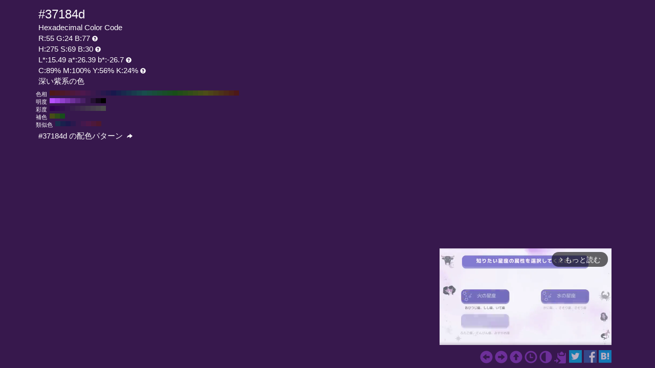

--- FILE ---
content_type: text/html; charset=UTF-8
request_url: https://www.colordic.org/colorsample/37184d
body_size: 4388
content:
<!DOCTYPE html>
<html lang="ja">
<head>
	<meta charset="utf-8">
	<meta http-equiv="X-UA-Compatible" content="IE=edge">
	<meta name="viewport" content="width=device-width, initial-scale=1.0">
	<meta name="description" content="#37184dの色見本とカラーコード。深い紫系の色でRGBカラーモデルでは赤(Red):55(21.57%)、緑(Green):24(9.41%)、青(Blue):77(30.2%)で構成されています。">
	<meta name="keywords" content="#37184d,R:55 G:24 B:77,色見本,カラーコード,深い紫系の色">
	<meta name="twitter:card" content="summary_large_image">
	<meta name="twitter:site" content="@iromihon">
	<meta name="twitter:title" content="#37184dの色見本とカラーコード - 原色大辞典">
	<meta name="twitter:description" content="#37184dの色見本とカラーコード。深い紫系の色でRGBカラーモデルでは赤(Red):55(21.57%)、緑(Green):24(9.41%)、青(Blue):77(30.2%)で構成されています。">
	<meta name="twitter:image" content="https://www.colordic.org/image/37184d.png">
	<meta name="twitter:url" content="https://www.colordic.org/colorsample/37184d">
	<meta property="og:title" content="#37184dの色見本とカラーコード - 原色大辞典">
	<meta property="og:type" content="website">
	<meta property="og:description" content="#37184dの色見本とカラーコード。深い紫系の色でRGBカラーモデルでは赤(Red):55(21.57%)、緑(Green):24(9.41%)、青(Blue):77(30.2%)で構成されています。">
	<meta property="og:image" content="https://www.colordic.org/image/37184d.png">
	<meta property="og:url" content="https://www.colordic.org/colorsample/37184d">
	<meta property="og:site_name" content="原色大辞典">
	<meta property="fb:app_id" content="246740142027253">
	<link type="image/x-icon" rel="shortcut icon" href="https://www.colordic.org/assets/img/favicon.ico?1684143297" />
	<link type="application/rss+xml" rel="alternate" href="https://www.colordic.org/rss" />
	<link href="https://cdnjs.cloudflare.com/ajax/libs/font-awesome/4.4.0/css/font-awesome.min.css" rel='stylesheet' type='text/css'>
	<link href="https://maxcdn.bootstrapcdn.com/bootstrap/3.4.1/css/bootstrap.min.css" rel="stylesheet">
			<link type="text/css" rel="stylesheet" href="https://www.colordic.org/assets/css/colorsample.min.css?1763653311" />
		<style type="text/css">
		body {
			background-color: #37184d;
			color: #ffffff;
		}

		a {
			color: #6d2f99;
		}

		a:hover {
			color: #7f37b3;
		}
	</style>
	<title>#37184dの色見本とカラーコード - 原色大辞典</title>
	<!-- Google Tag Manager -->
	<script>
		(function(w, d, s, l, i) {
			w[l] = w[l] || [];
			w[l].push({
				'gtm.start': new Date().getTime(),
				event: 'gtm.js'
			});
			var f = d.getElementsByTagName(s)[0],
				j = d.createElement(s),
				dl = l != 'dataLayer' ? '&l=' + l : '';
			j.async = true;
			j.src =
				'https://www.googletagmanager.com/gtm.js?id=' + i + dl;
			f.parentNode.insertBefore(j, f);
		})(window, document, 'script', 'dataLayer', 'GTM-WX6HFDP7');
	</script>
	<!-- End Google Tag Manager -->
	
	
	<script async src="https://securepubads.g.doubleclick.net/tag/js/gpt.js" crossorigin="anonymous"></script>
	<script>
		window.googletag = window.googletag || {
			cmd: []
		};
		googletag.cmd.push(function() {
							// インタースティシャル広告スロット定義
				const interstitialSlot = googletag.defineOutOfPageSlot('/23322775308/color_pc_interstitial', googletag.enums.OutOfPageFormat.INTERSTITIAL);
				if (interstitialSlot) {
					interstitialSlot.addService(googletag.pubads());
					interstitialSlot.setConfig({
						interstitial: {
							triggers: {
								navBar: true,
								unhideWindow: true,
							},
						},
					});
				}
				googletag.defineSlot('/23322775308/color_pc_sample_footer', [336, 280], 'div-gpt-ad-1760541945239-0').addService(googletag.pubads());
						googletag.pubads().setTargeting('tags', 'colorsample');
			googletag.pubads().enableSingleRequest();
			googletag.enableServices();
		});
	</script>
</head>

<body>
		<div class="container">
		<div class="detail">
						<h1>#37184d</h1>
			<h2>Hexadecimal Color Code</h2>
			<h2>R:55 G:24 B:77<span class="glyphicon glyphicon-question-sign" title="RGB：赤(Red)緑(Green)青(Blue)の3色"></span></h2>
			<h2>H:275 S:69 B:30<span class="glyphicon glyphicon-question-sign" title="HSB：色相(Hue)彩度(Saturation)明度(Brightness)の3属性"></span></h2>
			<h2>L*:15.49 a*:26.39 b*:-26.7<span class="glyphicon glyphicon-question-sign" title="L*a*b*：明度(L*)赤紫と青緑方向の成分(a*)黄と青方向の成分(b*)の3値"></span></h2>
			<h2>C:89% M:100% Y:56% K:24%<span class="glyphicon glyphicon-question-sign" title="CMYK：シアン(Cyan)マゼンタ(Magenta)イエロー(Yellow)ブラック(Key plate)の4色。sRGB-IEC61966-2.1 -> JapanColor2001Coated (RGB->CMYK)で変換"></span></h2>
			<h2>深い紫系の色 </h2>
		</div>
					<div class="slider">
									<div>
						<span>色相</span>
													<a title="#4d1818 H:360 S:69 B:30" style="background:#4d1818" href="https://www.colordic.org/colorsample/4d1818">#4d1818 H:360 S:69 B:30</a>
													<a title="#4d1821 H:350 S:69 B:30" style="background:#4d1821" href="https://www.colordic.org/colorsample/4d1821">#4d1821 H:350 S:69 B:30</a>
													<a title="#4d1829 H:340 S:69 B:30" style="background:#4d1829" href="https://www.colordic.org/colorsample/4d1829">#4d1829 H:340 S:69 B:30</a>
													<a title="#4d1832 H:330 S:69 B:30" style="background:#4d1832" href="https://www.colordic.org/colorsample/4d1832">#4d1832 H:330 S:69 B:30</a>
													<a title="#4d183b H:320 S:69 B:30" style="background:#4d183b" href="https://www.colordic.org/colorsample/4d183b">#4d183b H:320 S:69 B:30</a>
													<a title="#4d1844 H:310 S:69 B:30" style="background:#4d1844" href="https://www.colordic.org/colorsample/4d1844">#4d1844 H:310 S:69 B:30</a>
													<a title="#4d184d H:300 S:69 B:30" style="background:#4d184d" href="https://www.colordic.org/colorsample/4d184d">#4d184d H:300 S:69 B:30</a>
													<a title="#44184d H:290 S:69 B:30" style="background:#44184d" href="https://www.colordic.org/colorsample/44184d">#44184d H:290 S:69 B:30</a>
													<a title="#3b184d H:280 S:69 B:30" style="background:#3b184d" href="https://www.colordic.org/colorsample/3b184d">#3b184d H:280 S:69 B:30</a>
													<a title="#32184d H:270 S:69 B:30" style="background:#32184d" href="https://www.colordic.org/colorsample/32184d">#32184d H:270 S:69 B:30</a>
													<a title="#29184d H:260 S:69 B:30" style="background:#29184d" href="https://www.colordic.org/colorsample/29184d">#29184d H:260 S:69 B:30</a>
													<a title="#21184d H:250 S:69 B:30" style="background:#21184d" href="https://www.colordic.org/colorsample/21184d">#21184d H:250 S:69 B:30</a>
													<a title="#18184d H:240 S:69 B:30" style="background:#18184d" href="https://www.colordic.org/colorsample/18184d">#18184d H:240 S:69 B:30</a>
													<a title="#18214d H:230 S:69 B:30" style="background:#18214d" href="https://www.colordic.org/colorsample/18214d">#18214d H:230 S:69 B:30</a>
													<a title="#18294d H:220 S:69 B:30" style="background:#18294d" href="https://www.colordic.org/colorsample/18294d">#18294d H:220 S:69 B:30</a>
													<a title="#18324d H:210 S:69 B:30" style="background:#18324d" href="https://www.colordic.org/colorsample/18324d">#18324d H:210 S:69 B:30</a>
													<a title="#183b4d H:200 S:69 B:30" style="background:#183b4d" href="https://www.colordic.org/colorsample/183b4d">#183b4d H:200 S:69 B:30</a>
													<a title="#18444d H:190 S:69 B:30" style="background:#18444d" href="https://www.colordic.org/colorsample/18444d">#18444d H:190 S:69 B:30</a>
													<a title="#184d4d H:180 S:69 B:30" style="background:#184d4d" href="https://www.colordic.org/colorsample/184d4d">#184d4d H:180 S:69 B:30</a>
													<a title="#184d44 H:170 S:69 B:30" style="background:#184d44" href="https://www.colordic.org/colorsample/184d44">#184d44 H:170 S:69 B:30</a>
													<a title="#184d3b H:160 S:69 B:30" style="background:#184d3b" href="https://www.colordic.org/colorsample/184d3b">#184d3b H:160 S:69 B:30</a>
													<a title="#184d32 H:150 S:69 B:30" style="background:#184d32" href="https://www.colordic.org/colorsample/184d32">#184d32 H:150 S:69 B:30</a>
													<a title="#184d29 H:140 S:69 B:30" style="background:#184d29" href="https://www.colordic.org/colorsample/184d29">#184d29 H:140 S:69 B:30</a>
													<a title="#184d21 H:130 S:69 B:30" style="background:#184d21" href="https://www.colordic.org/colorsample/184d21">#184d21 H:130 S:69 B:30</a>
													<a title="#184d18 H:120 S:69 B:30" style="background:#184d18" href="https://www.colordic.org/colorsample/184d18">#184d18 H:120 S:69 B:30</a>
													<a title="#214d18 H:110 S:69 B:30" style="background:#214d18" href="https://www.colordic.org/colorsample/214d18">#214d18 H:110 S:69 B:30</a>
													<a title="#294d18 H:100 S:69 B:30" style="background:#294d18" href="https://www.colordic.org/colorsample/294d18">#294d18 H:100 S:69 B:30</a>
													<a title="#324d18 H:90 S:69 B:30" style="background:#324d18" href="https://www.colordic.org/colorsample/324d18">#324d18 H:90 S:69 B:30</a>
													<a title="#3b4d18 H:80 S:69 B:30" style="background:#3b4d18" href="https://www.colordic.org/colorsample/3b4d18">#3b4d18 H:80 S:69 B:30</a>
													<a title="#444d18 H:70 S:69 B:30" style="background:#444d18" href="https://www.colordic.org/colorsample/444d18">#444d18 H:70 S:69 B:30</a>
													<a title="#4d4d18 H:60 S:69 B:30" style="background:#4d4d18" href="https://www.colordic.org/colorsample/4d4d18">#4d4d18 H:60 S:69 B:30</a>
													<a title="#4d4418 H:50 S:69 B:30" style="background:#4d4418" href="https://www.colordic.org/colorsample/4d4418">#4d4418 H:50 S:69 B:30</a>
													<a title="#4d3b18 H:40 S:69 B:30" style="background:#4d3b18" href="https://www.colordic.org/colorsample/4d3b18">#4d3b18 H:40 S:69 B:30</a>
													<a title="#4d3218 H:30 S:69 B:30" style="background:#4d3218" href="https://www.colordic.org/colorsample/4d3218">#4d3218 H:30 S:69 B:30</a>
													<a title="#4d2918 H:20 S:69 B:30" style="background:#4d2918" href="https://www.colordic.org/colorsample/4d2918">#4d2918 H:20 S:69 B:30</a>
													<a title="#4d2118 H:10 S:69 B:30" style="background:#4d2118" href="https://www.colordic.org/colorsample/4d2118">#4d2118 H:10 S:69 B:30</a>
													<a title="#4d1818 H:0 S:69 B:30" style="background:#4d1818" href="https://www.colordic.org/colorsample/4d1818">#4d1818 H:0 S:69 B:30</a>
											</div>
													<div>
						<span>明度</span>
													<a title="#b64fff H:275 S:69 B:100" style="background:#b64fff" href="https://www.colordic.org/colorsample/b64fff">#b64fff H:275 S:69 B:100</a>
													<a title="#a447e6 H:275 S:69 B:90" style="background:#a447e6" href="https://www.colordic.org/colorsample/a447e6">#a447e6 H:275 S:69 B:90</a>
													<a title="#913fcc H:275 S:69 B:80" style="background:#913fcc" href="https://www.colordic.org/colorsample/913fcc">#913fcc H:275 S:69 B:80</a>
													<a title="#7f37b3 H:275 S:69 B:70" style="background:#7f37b3" href="https://www.colordic.org/colorsample/7f37b3">#7f37b3 H:275 S:69 B:70</a>
													<a title="#6d2f99 H:275 S:69 B:60" style="background:#6d2f99" href="https://www.colordic.org/colorsample/6d2f99">#6d2f99 H:275 S:69 B:60</a>
													<a title="#5b2880 H:275 S:69 B:50" style="background:#5b2880" href="https://www.colordic.org/colorsample/5b2880">#5b2880 H:275 S:69 B:50</a>
													<a title="#492066 H:275 S:69 B:40" style="background:#492066" href="https://www.colordic.org/colorsample/492066">#492066 H:275 S:69 B:40</a>
													<a title="#37184d H:275 S:69 B:30" style="background:#37184d" href="https://www.colordic.org/colorsample/37184d">#37184d H:275 S:69 B:30</a>
													<a title="#241033 H:275 S:69 B:20" style="background:#241033" href="https://www.colordic.org/colorsample/241033">#241033 H:275 S:69 B:20</a>
													<a title="#12081a H:275 S:69 B:10" style="background:#12081a" href="https://www.colordic.org/colorsample/12081a">#12081a H:275 S:69 B:10</a>
													<a title="#000000 H:275 S:69 B:0" style="background:#000000" href="https://www.colordic.org/colorsample/000000">#000000 H:275 S:69 B:0</a>
											</div>
													<div>
						<span>彩度</span>
													<a title="#2d004d H:275 S:100 B:30" style="background:#2d004d" href="https://www.colordic.org/colorsample/2d004d">#2d004d H:275 S:100 B:30</a>
													<a title="#30084d H:275 S:90 B:30" style="background:#30084d" href="https://www.colordic.org/colorsample/30084d">#30084d H:275 S:90 B:30</a>
													<a title="#330f4d H:275 S:80 B:30" style="background:#330f4d" href="https://www.colordic.org/colorsample/330f4d">#330f4d H:275 S:80 B:30</a>
													<a title="#36174d H:275 S:70 B:30" style="background:#36174d" href="https://www.colordic.org/colorsample/36174d">#36174d H:275 S:70 B:30</a>
													<a title="#391f4d H:275 S:60 B:30" style="background:#391f4d" href="https://www.colordic.org/colorsample/391f4d">#391f4d H:275 S:60 B:30</a>
													<a title="#3d264d H:275 S:50 B:30" style="background:#3d264d" href="https://www.colordic.org/colorsample/3d264d">#3d264d H:275 S:50 B:30</a>
													<a title="#402e4d H:275 S:40 B:30" style="background:#402e4d" href="https://www.colordic.org/colorsample/402e4d">#402e4d H:275 S:40 B:30</a>
													<a title="#43364d H:275 S:30 B:30" style="background:#43364d" href="https://www.colordic.org/colorsample/43364d">#43364d H:275 S:30 B:30</a>
													<a title="#463d4d H:275 S:20 B:30" style="background:#463d4d" href="https://www.colordic.org/colorsample/463d4d">#463d4d H:275 S:20 B:30</a>
													<a title="#49454d H:275 S:10 B:30" style="background:#49454d" href="https://www.colordic.org/colorsample/49454d">#49454d H:275 S:10 B:30</a>
													<a title="#4d4d4d H:275 S:0 B:30" style="background:#4d4d4d" href="https://www.colordic.org/colorsample/4d4d4d">#4d4d4d H:275 S:0 B:30</a>
											</div>
													<div>
						<span>補色</span>
													<a title="#484d18 H:65 S:69 B:30" style="background:#484d18" href="https://www.colordic.org/colorsample/484d18">#484d18 H:65 S:69 B:30</a>
													<a title="#2e4d18 H:95 S:69 B:30" style="background:#2e4d18" href="https://www.colordic.org/colorsample/2e4d18">#2e4d18 H:95 S:69 B:30</a>
													<a title="#184d1c H:125 S:69 B:30" style="background:#184d1c" href="https://www.colordic.org/colorsample/184d1c">#184d1c H:125 S:69 B:30</a>
											</div>
													<div>
						<span>類似色</span>
													<a title="#182e4d H:215 S:69 B:30" style="background:#182e4d" href="https://www.colordic.org/colorsample/182e4d">#182e4d H:215 S:69 B:30</a>
													<a title="#18214d H:230 S:69 B:30" style="background:#18214d" href="https://www.colordic.org/colorsample/18214d">#18214d H:230 S:69 B:30</a>
													<a title="#1c184d H:245 S:69 B:30" style="background:#1c184d" href="https://www.colordic.org/colorsample/1c184d">#1c184d H:245 S:69 B:30</a>
													<a title="#29184d H:260 S:69 B:30" style="background:#29184d" href="https://www.colordic.org/colorsample/29184d">#29184d H:260 S:69 B:30</a>
													<a title="#37184d H:275 S:69 B:30" style="background:#37184d" href="https://www.colordic.org/colorsample/37184d">#37184d H:275 S:69 B:30</a>
													<a title="#44184d H:290 S:69 B:30" style="background:#44184d" href="https://www.colordic.org/colorsample/44184d">#44184d H:290 S:69 B:30</a>
													<a title="#4d1848 H:305 S:69 B:30" style="background:#4d1848" href="https://www.colordic.org/colorsample/4d1848">#4d1848 H:305 S:69 B:30</a>
													<a title="#4d183b H:320 S:69 B:30" style="background:#4d183b" href="https://www.colordic.org/colorsample/4d183b">#4d183b H:320 S:69 B:30</a>
													<a title="#4d182e H:335 S:69 B:30" style="background:#4d182e" href="https://www.colordic.org/colorsample/4d182e">#4d182e H:335 S:69 B:30</a>
											</div>
							</div>
				<div class="detail" style="clear:both;padding-top:1px">
			<h2><a title="#37184d の配色パターン" style="color:#ffffff" href="https://www.colordic.org/colorscheme/37184d">
					#37184d
					の配色パターン
					<span class="glyphicon glyphicon-share-alt"></span>
				</a></h2>
		</div>
	</div>
	<footer>
	<div class="container">
		<div class="ads col-sm-12">
							<div style="width:336px;" class="pull-right">
	<div class="gliaplayer-container" data-slot="colordic_desktop"></div>
	<script src="https://player.gliacloud.com/player/colordic_desktop" async></script>
</div>
					</div>
		<nav class="navi col-sm-12">
	<ul>
					<li><a title="#37184c" href="https://www.colordic.org/colorsample/37184c"><span class="glyphicon glyphicon-circle-arrow-left"></span></a></li>
							<li><a title="#37184e" href="https://www.colordic.org/colorsample/37184e"><span class="glyphicon glyphicon-circle-arrow-right"></span></a></li>
				<li><a title="原色大辞典" href="https://www.colordic.org"><span class="glyphicon glyphicon-circle-arrow-up"></span></a></li>
		<li><a title="色の履歴" href="https://www.colordic.org/history"><span class="glyphicon glyphicon-time"></span></a></li>
		<li><a title="#37184dの配色パターン" href="https://www.colordic.org/colorscheme/37184d"><span class="glyphicon glyphicon-adjust"></span></a></li>
		<li><a title="コードをクリップボードにコピー" id="btn" data-clipboard-text="#37184d" href="#"><span class="glyphicon glyphicon-copy"></span></a></li>
		<li><a href="https://twitter.com/share?url=https://www.colordic.org/colorsample/37184d&amp;text=%2337184d%E3%81%AE%E8%89%B2%E8%A6%8B%E6%9C%AC%E3%81%A8%E3%82%AB%E3%83%A9%E3%83%BC%E3%82%B3%E3%83%BC%E3%83%89%20-%20%E5%8E%9F%E8%89%B2%E5%A4%A7%E8%BE%9E%E5%85%B8" rel=”nofollow” onclick="window.open(this.href, 'TWwindow', 'width=650, height=450, menubar=no, toolbar=no, scrollbars=yes'); return false;"><img class="sns_mini_twitter" alt="Twitterでシェア" src="https://www.colordic.org/assets/img/sp.png" /></a></li>
		<li><a href="https://www.facebook.com/share.php?u=https://www.colordic.org/colorsample/37184d" rel=”nofollow” onclick="window.open(this.href, 'FBwindow', 'width=650, height=450, menubar=no, toolbar=no, scrollbars=yes'); return false;"><img class="sns_mini_fb" alt="Facebookでシェア" src="https://www.colordic.org/assets/img/sp.png" /></a></li>
		<li><a href="https://b.hatena.ne.jp/entry/https://www.colordic.org/colorsample/37184d" rel=”nofollow” class="hatena-bookmark-button" data-hatena-bookmark-layout="simple" title="#37184dの色見本とカラーコード - 原色大辞典"><img class="sns_mini_hatena" alt="はてなブックマークに追加" src="https://www.colordic.org/assets/img/sp.png" /></a>
			<script type="text/javascript" src="https://b.st-hatena.com/js/bookmark_button.js" charset="utf-8" async="async"></script>
		</li>
		<!-- li><a href="https://getpocket.com/edit?url=https://www.colordic.org/colorsample/37184d&title=#37184dの色見本とカラーコード - 原色大辞典" rel=”nofollow” onclick="window.open(this.href, 'Pwindow', 'width=650, height=450, menubar=no, toolbar=no, scrollbars=yes'); return false;"><img class="sns_mini_pocket" alt="Pocketでシェア" src="https://www.colordic.org/assets/img/sp.png" /></a></li -->
	</ul>
</nav>
	</div>
</footer>
	<script type="text/javascript" src="https://www.colordic.org/assets/js/clipboard.min.js?1684143297"></script>
<script>
	var btn = document.getElementById('btn');
	var clipboard = new Clipboard(btn);
	clipboard.on('success', function(e) {
		console.log(e);
	});
	clipboard.on('error', function(e) {
		console.log(e);
	});
</script>
</body>

</html>


--- FILE ---
content_type: application/javascript; charset=utf-8
request_url: https://fundingchoicesmessages.google.com/f/AGSKWxXJebTzF4N8hoHRqZWhAdo00tLbGsXQb2CHi8TCLYrghrz7fZjdZdBQKwyg3aaK02rdMV3AZwQtglZNBs4ddTlvurfv3nf0cvuKSXx2eGP2veLvRltG08dglxI3H9NqXw1ng3B7xoCa9ejFhS4PfuEEuByA0Ya0XJLrKLDAbJK671mC4dIXT_rUatds/_/adviewed./adrequestvo..ai/ads._ad_125x125.-ads-manager/
body_size: -1289
content:
window['9dfb6c68-609d-444d-b6b5-c746d08d1028'] = true;